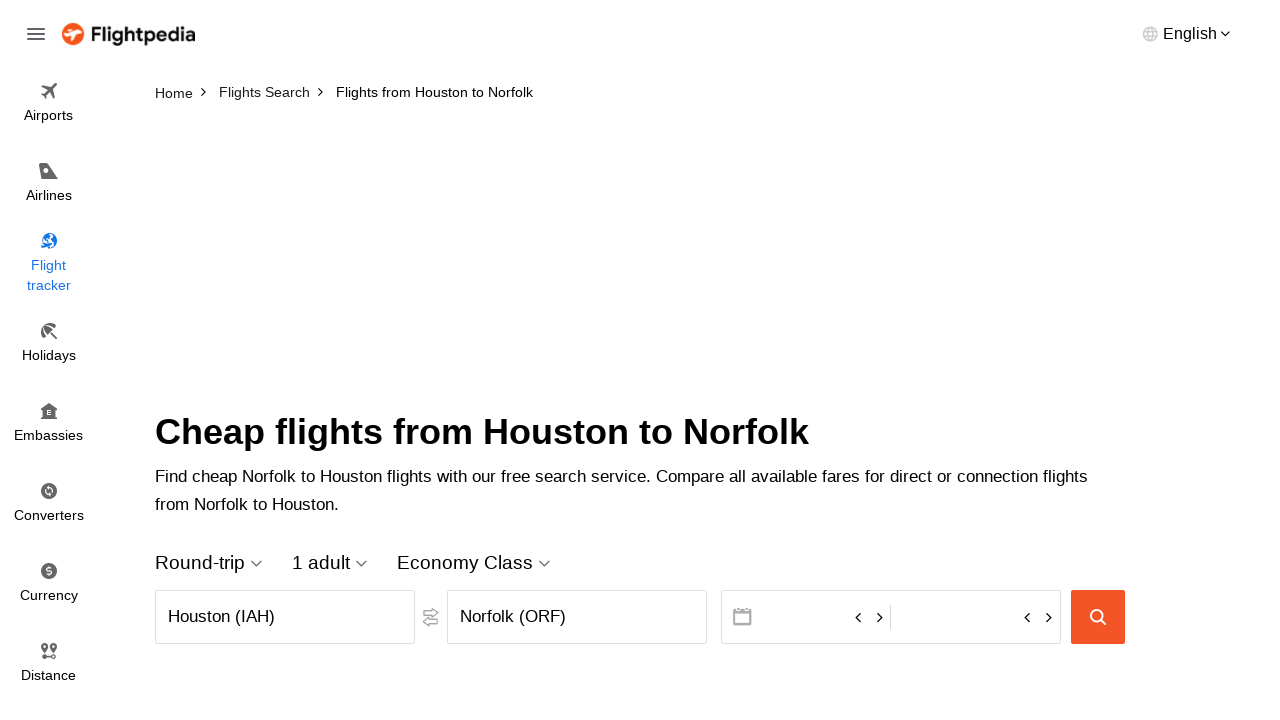

--- FILE ---
content_type: text/html; charset=utf-8
request_url: https://www.flightpedia.org/flights-from-houston-to-norfolk.html
body_size: 3793
content:
<!DOCTYPE html>
<html lang="en">
<head>  
  <meta http-equiv="Content-Type" content="text/html; charset=UTF-8" />
  <meta name="viewport" content="width=device-width, initial-scale=1">
  <title>Cheap Flights from Houston to Norfolk from 259 USD</title>
  <meta name="description" content="Book flights from Houston (IAH) to Norfolk (ORF). Find the best rates with real-time schedules. Book Online Today!">
  <meta name="keywords" content="cheap flights from Houston to Norfolk, cheap flights from IAH to ORF" />
  <link rel="canonical" href="https://www.flightpedia.org/flights-from-houston-to-norfolk.html" />
  <link rel="shortcut icon" href="https://www.flightpedia.org/favicon.ico" type="image/x-icon">
  <link rel="icon" href="https://www.flightpedia.org/favicon.ico" type="image/x-icon">
  <link rel="apple-touch-icon" href="https://www.flightpedia.org/apple-icon.png"/>
  <link rel="apple-touch-icon" sizes="57x57" href="https://www.flightpedia.org/static/images/apple-icon-57x57.png">
  <link rel="apple-touch-icon" sizes="60x60" href="https://www.flightpedia.org/static/images/apple-icon-60x60.png">
  <link rel="apple-touch-icon" sizes="72x72" href="https://www.flightpedia.org/static/images/apple-icon-72x72.png">
  <link rel="apple-touch-icon" sizes="76x76" href="https://www.flightpedia.org/static/images/apple-icon-76x76.png">
  <link rel="apple-touch-icon" sizes="114x114" href="https://www.flightpedia.org/static/images/apple-icon-114x114.png">
  <link rel="apple-touch-icon" sizes="120x120" href="https://www.flightpedia.org/static/images/apple-icon-120x120.png">
  <link rel="apple-touch-icon" sizes="144x144" href="https://www.flightpedia.org/static/images/apple-icon-144x144.png">
  <link rel="apple-touch-icon" sizes="152x152" href="https://www.flightpedia.org/static/images/apple-icon-152x152.png">
  <link rel="apple-touch-icon" sizes="180x180" href="https://www.flightpedia.org/static/images/apple-icon-180x180.png">
  <link rel="icon" type="image/png" sizes="192x192"  href="https://www.flightpedia.org/static/images/android-icon-192x192.png">
  <link rel="icon" type="image/png" sizes="32x32" href="https://www.flightpedia.org/static/images/favicon-32x32.png">
  <link rel="icon" type="image/png" sizes="96x96" href="https://www.flightpedia.org/static/images/favicon-96x96.png">
  <link rel="icon" type="image/png" sizes="16x16" href="https://www.flightpedia.org/static/images/favicon-16x16.png">
  <link rel="manifest" href="https://www.flightpedia.org/static/images/manifest.json">
  <link rel="stylesheet" href="/static/CACHE/css/output.ce03cc1e8d55.css" type="text/css">
  </head>
<body>
<header class="h">
    <div class="container-fluid">
        <div class="h_w">
            <span class="h_bars ic ic-bars js-bars"></span>
            <a href="/" class="h_a"><img src="/static/images/logo.png" alt="Flightpedia.org" width="133px" height="23px"></a>
            <div class="h_l">
                <div class="h_lt"><span>English</span></div>
                <ul class="h_ls">
                    <li><a href="#">International</a></li>
                    <li><a href="#">Deutsch</a></li>
                    <li><a href="#">Español</a></li>
                    <li><a href="#">Français</a></li>
                    <li><a href="#">Dansk</a></li>
                    <li><a href="#">Italiano</a></li>
                    <li><a href="#">Nederlands</a></li>
                </ul>
            </div>
        </div>
    </div>
    <nav class="n">
        <ul class="n_m">
            <li ><a href="/airports.html"><i class="ic ic-flight"></i> <span>Airports</span></a></li>
            <li ><a href="/airlines.html"><i class="ic ic-airline"></i> <span>Airlines</span></a></li>
            <li class="active"><a href="/flight-status.html"><i class="ic ic-tracker"></i> <span>Flight <br>tracker</span></a></li>
            <li ><a href="/holiday.html"><i class="ic ic-holiday"></i> <span>Holidays</span></a></li>
            <li ><a href="/embassy.html"><i class="ic ic-embassy"></i> <span>Embassies</span></a></li>
            <li ><a href="/convert.html"><i class="ic ic-converter"></i> <span>Converters</span></a></li>
            <li ><a href="/currency.html"><i class="ic ic-currency"></i> <span>Currency</span></a></li>
            <li ><a href="/flight-distance.html"><i class="ic ic-distance"></i> <span>Distance</span></a></li>
        </ul>
    </nav>
</header>
<div class="u">
    <a href="/" class="u_a"><img src="/static/images/logo.png" alt="Flightpedia" width="133px" height="23px"></a>
    <ul class="n_m">
        <li ><a href="/airports.html"><i class="ic ic-flight"></i> <span>Airports</span></a></li>
        <li ><a href="/airlines.html"><i class="ic ic-airline"></i> <span>Airlines</span></a></li>
        <li class="active"><a href="/flight-status.html"><i class="ic ic-tracker"></i> <span>Flight <br>tracker</span></a></li>
        <li ><a href="/holiday.html"><i class="ic ic-holiday"></i> <span>Holidays</span></a></li>
        <li ><a href="/embassy.html"><i class="ic ic-embassy"></i> <span>Embassies</span></a></li>
        <li ><a href="/convert.html"><i class="ic ic-converter"></i> <span>Converters</span></a></li>
        <li ><a href="/currency.html"><i class="ic ic-currency"></i> <span>Currency</span></a></li>
        <li ><a href="/flight-distance.html"><i class="ic ic-distance"></i> <span>Distance</span></a></li>
    </ul>
</div>

<main class="main-content">
  
<div class="breadcrumb-box">
	<div class="container">
		<ol class="breadcrumb clear-fix" vocab="https://schema.org/" typeof="BreadcrumbList">
			<li property="itemListElement" typeof="ListItem">
				<a class="crumb_link" href="https://www.flightpedia.org" property="item" typeof="WebPage"><span property="name">Home</span></a><meta property="position" content="1">
			</li>
			<li property="itemListElement" typeof="ListItem">
				<a class="crumb_link" href="https://www.flightpedia.org/search.html" property="item" typeof="WebPage"><span property="name">Flights Search</span></a><meta property="position" content="2">
			</li>
			<li class="active" property="itemListElement" typeof="ListItem">
				<span property="name">Flights from Houston to Norfolk</span><meta property="position" content="3">
			</li>
		</ol>
	</div>
</div>
<div class="container">
<ins class="adsbygoogle"
     style="display:block"
     data-ad-client="ca-pub-1483918455930612"
     data-ad-slot="7574881828"
     data-ad-format="auto"></ins>
<script>
(adsbygoogle = window.adsbygoogle || []).push({});
</script>
</div>
<div class="s s1">
	<div class="container">
		<h1 class="s1_t">Cheap flights from Houston to Norfolk</h1>
		<p class="s1_o">Find cheap Norfolk  to Houston  flights with our free search
		service. Compare all available fares for direct or connection flights from Norfolk to Houston.</p>
		<form action="/flight-search.html" method="post" class="s1_f"><input type="hidden" name="csrfmiddlewaretoken" value="EHatx2lBph2v4uKYuUHwnFkPjhPwigCDl2IPnvI6UXbcr5v4zlqBExUYm2smJYgY">
<div class="s1_r">
<div class="s1_ri">
<div class="s1_rt js-c1">Round-trip</div>
<div class="s1_rs s1_rsc s1_r1">
    <ul>
        <li class="oneWay ">One-way</li>
        <li class="roundTrip active">Round-trip</li>
    </ul>
</div>
</div>
<div class="s1_ri">
<div class="s1_rt js-c2" id="number">1 adult</div>
<div class="s1_rs s1_n s1_r2">
    <table class="s1_tb">
        <tr>
            <td>Adults <span>12 years or over</span></td>
            <td>
                <div class="s1_k clear-fix">
                    <span class="minus" data="adult"><svg width="16" height="16" viewBox="0 0 24 24" focusable="false" class="s1_kc"><path d="M20 13H4v-2h16v2z"></path></svg></span>
                    <span id="txtadult">1</span>
                    <span class="plus" data="adult"><svg width="16" height="16" viewBox="0 0 24 24" focusable="false" class="s1_kc"><path d="M20 13h-7v7h-2v-7H4v-2h7V4h2v7h7v2z"></path></svg></span>
                </div>
            </td>
        </tr>
        <tr>
            <td>Children <span>2-11 years</span></td>
            <td>
                <div class="s1_k clear-fix">
                    <span class="minus" data="children"><svg width="16" height="16" viewBox="0 0 24 24" focusable="false" class="s1_kc"><path d="M20 13H4v-2h16v2z"></path></svg></span>
                    <span id="txtchildren">0</span>
                    <span class="plus" data="children"><svg width="16" height="16" viewBox="0 0 24 24" focusable="false" class="s1_kc"><path d="M20 13h-7v7h-2v-7H4v-2h7V4h2v7h7v2z"></path></svg></span>
                </div>
            </td>
        </tr>
        <tr>
            <td>Infants <span>0-23 months</span></td>
            <td>
                <div class="s1_k clear-fix">
                    <span class="minus" data='infant'><svg width="16" height="16" viewBox="0 0 24 24" focusable="false" class="s1_kc"><path d="M20 13H4v-2h16v2z"></path></svg></span>
                    <span id="txtinfant">0</span>
                    <span class="plus" data='infant'><svg width="16" height="16" viewBox="0 0 24 24" focusable="false" class="s1_kc"><path d="M20 13h-7v7h-2v-7H4v-2h7V4h2v7h7v2z"></path></svg></span>
                </div>
            </td>
        </tr>
    </table>
    <div class="s1_e">
        <span class="s1_ex">Cancel</span>
        <span class="s1_ey">Done</span>
    </div>
</div>
</div>
<div class="s1_ri">
<div class="s1_rt js-c3">Economy Class</div>
<input type="hidden" id="type" name="type" value="Y"/>
<div class="s1_rs s1_rsc s1_r3">
    <ul>
        <li class="active">Economy Class</li>
        <li>Business Class</li>
    </ul>
</div>
</div>
</div>
<div class="s1_fm">
<div class="s1_g clear-fix">
<div class="s1_gc s1_g1">
    <div class="form-group autocomplete">
        <i class="ic ic-back s1_sx hide"></i>
        <input type="text" id="fromairport" name="fromairport" class="form-control js-from" value="Houston (IAH)" placeholder="Where from?">
        <input type="hidden" id="way" name="way"  value="2">
    </div>
</div>
<div class="s1_gc s1_g1">
    <div class="form-group autocomplete">
        <i class="ic ic-back s1_sx hide"></i>
        <span class="s1_fz"><i class="ic ic-exchange"></i></span>
        <input type="text" id="toairport" name="toairport" class="form-control js-to" value="Norfolk (ORF)" placeholder="Where to?">
    </div>
</div>
<div class="s1_gc s1_g2">
    <div class="s1_d">
        <div class="s1_dm">
            <div class="s1_di">
                <i class="s1_dj ic ic-calendar"></i>
                <input type="text" value="" readonly="true" id="dd" name="departuredate" class="form-control" aria-label="Departure Date" >
                <div class="s1_dc">
                    <div class="s1_dk"><i class="fa fa-angle-left"></i></div>
                    <div class="s1_dk"><i class="fa fa-angle-right"></i></div>
                </div>
                <div class="s1_s s1_sd s1_dd">
                    <div class="s1_sh hidden-lg hidden-lg">
                        <i class="ic ic-back s1_sx"></i>
                        <span>Round-trip</span>
                    </div>
                    <div id="s1_dd"></div>
                    <div class="s1_se"><span class="btn btn-1 js-done">Done</span></div>
                </div>
            </div>
            <div class="s1_di ">
                <input type="text" name="returndate" id="rd" class="form-control" value="" aria-label="Return Date" readonly="true">
                <div class="s1_dc">
                    <div class="s1_dk"><i class="fa fa-angle-left"></i></div>
                    <div class="s1_dk"><i class="fa fa-angle-right"></i></div>
                </div>
                <div class="s1_s s1_sd s1_rd">
                    <div class="s1_sh hidden-lg hidden-lg">
                        <i class="ic ic-back s1_sx"></i>
                        <span>Round-trip</span>
                    </div>
                    <div id="s1_rd"></div>
                    <div class="s1_se"><span class="btn btn-1 js-done">Done</span></div>
                </div>
            </div>
        </div>
    </div>
</div>
</div>
<button class="btn btn-1 btn-block s1_btn" aria-label="Search"><span>Search</span><i class="ic ic-search"></i></button>
</div>
<input type="hidden" id="adult" name="adult" value="1"/>
<input type="hidden" id="children" name="children" value="0"/>
<input type="hidden" id="infant" name="infant" value="0"/>
</form>

	</div>
</div>

<section class="s s2">
	<div class="container">
		<div class="s_h">
			<h2 class="s_t">Houston to Norfolk flight schedules</h2>
		</div>
		<div class="s2_m">
			<div class="table-responsive js-scroll-x">
				<table class="s2_tb">
					<tr>
						<th>Flight</th>
						<th>Departure Date</th>
						<th>Arrival Date</th>
						<th>Price</th>
						<th>Duration</th>
						<th>Number of stops</th>
						<th>Updated</th>
					</tr>
					
				</table>
			</div>
		</div>
	</div>
</section>

<section class="s s2">
	<div class="container">
		<div class="s_h">
			<h2 class="s_t">Houston to Norfolk flight status</h2>
		</div>
		<div class="s2_m">
			<div class="table-responsive js-scroll-x">
				<table class="s2_tb">
					<tr>
						<th>Flight</th>
						<th>Origin</th>
						<th>Destination</th>
						<th>Departure</th>
						<th>Arrival</th>
						<th>Equip</th>
					</tr>
					
					<tr>
						<td><a href="/flight-status/yv6319.html" title="YV 6319 Flight Status">YV6319</a></td>
						<td>Houston (IAH)</td>
						<td>Norfolk (ORF)</td>
						<td>1:35 p.m.</td>
						<td>4:17 p.m.</td>
						<td>E75L</td>
					</tr>
					
					<tr>
						<td><a href="/flight-status/nz2519.html" title="NZ 2519 Flight Status">NZ2519</a></td>
						<td>Houston (IAH)</td>
						<td>Norfolk (ORF)</td>
						<td>6:29 p.m.</td>
						<td>10:30 p.m.</td>
						<td>Embraer ERJ-175LR</td>
					</tr>
					
					<tr>
						<td><a href="/flight-status/5d918.html" title="5D 918 Flight Status">5D918</a></td>
						<td>Houston (IAH)</td>
						<td>Norfolk (ORF)</td>
						<td>10:30 a.m.</td>
						<td>12:17 p.m.</td>
						<td></td>
					</tr>
					
					<tr>
						<td><a href="/flight-status/nz2561.html" title="NZ 2561 Flight Status">NZ2561</a></td>
						<td>Houston (IAH)</td>
						<td>Norfolk (ORF)</td>
						<td>6:05 p.m.</td>
						<td>9:51 p.m.</td>
						<td>Boeing 737-924(ER)</td>
					</tr>
					
				</table>
			</div>
		</div>
	</div>
</section>


<section class="s s2">
	<div class="container">
		<div class="s_h">
			<h2 class="s_t">Popular Flights Searchs</h2>
		</div>
		<div class="s2_m">
			<ul class="s2_tabs clear-fix tabs">
				<li class="active" data-tab="tab-c1"><span>Domestic Destinations</span></li>
				<li data-tab="tab-c2"><span>International Destinations</span></li>
			</ul>
			<div class="s2_d">
				<div class="s2_dc tab-content active" id="tab-c1">
					<ul class="s2_l clear-fix">
						
						<li>
							<a href="/flights-from-houston-to-los-angeles.html" title="Flights from Houston to Los Angeles">Flights from Houston to Los Angeles</a>
						</li>
						
						<li>
							<a href="/flights-from-houston-to-miami.html" title="Flights from Houston to Miami">Flights from Houston to Miami</a>
						</li>
						
						<li>
							<a href="/flights-from-houston-to-dallas.html" title="Flights from Houston to Dallas">Flights from Houston to Dallas</a>
						</li>
						
						<li>
							<a href="/flights-from-houston-to-detroit.html" title="Flights from Houston to Detroit">Flights from Houston to Detroit</a>
						</li>
						
						<li>
							<a href="/flights-from-houston-to-denver.html" title="Flights from Houston to Denver">Flights from Houston to Denver</a>
						</li>
						
						<li>
							<a href="/flights-from-houston-to-atlanta.html" title="Flights from Houston to Atlanta">Flights from Houston to Atlanta</a>
						</li>
						
						<li>
							<a href="/flights-from-houston-to-minneapolis.html" title="Flights from Houston to Minneapolis">Flights from Houston to Minneapolis</a>
						</li>
						
						<li>
							<a href="/flights-from-houston-to-seattle.html" title="Flights from Houston to Seattle">Flights from Houston to Seattle</a>
						</li>
						

					</ul>
				</div>
				<div class="s2_dc tab-content" id="tab-c2">
					<ul class="s2_l clear-fix">
						
						<li>
							<a href="/flights-from-houston-to-dublin.html" title="Flights from Houston to Dublin">Flights from Houston to Dublin</a>
						</li>
						
						<li>
							<a href="/flights-from-houston-to-london.html" title="Flights from Houston to London">Flights from Houston to London</a>
						</li>
						
						<li>
							<a href="/flights-from-houston-to-san-salvador.html" title="Flights from Houston to San Salvador">Flights from Houston to San Salvador</a>
						</li>
						
						<li>
							<a href="/flights-from-houston-to-mexico-city.html" title="Flights from Houston to Mexico City">Flights from Houston to Mexico City</a>
						</li>
						
						<li>
							<a href="/flights-from-houston-to-kochi.html" title="Flights from Houston to Kochi">Flights from Houston to Kochi</a>
						</li>
						
						<li>
							<a href="/flights-from-houston-to-monterrey.html" title="Flights from Houston to Monterrey">Flights from Houston to Monterrey</a>
						</li>
						
						<li>
							<a href="/flights-from-houston-to-guadalajara.html" title="Flights from Houston to Guadalajara">Flights from Houston to Guadalajara</a>
						</li>
						
						<li>
							<a href="/flights-from-houston-to-toronto.html" title="Flights from Houston to Toronto">Flights from Houston to Toronto</a>
						</li>
						
					</ul>
				</div>
			</div>
		</div>
	</div>
</section>

</main>
<footer class="f">
    <div class="container">
        <div class="f_w">
            <ul class="f_n">
                <li><a href="/page/about-us.html">About us</a></li>
                <li><a href="/page/terms-and-conditions.html">Terms and conditions</a></li>
                <li><a href="/contact.html">Feedback</a></li>
                <li><a href="/contact.html">Contact us</a></li>
            </ul>
            <p class="f_e">Disclaimers: Flightpedia is a flight search engine, not a booking agency. Should you have any questions regarding your flight booking, kindly contact your airline or travel agency for assistance.</p>
        </div>
    </div>
</footer>
<script src="/static/CACHE/js/output.03f2f1a3d871.js"></script>
<script data-ad-client="ca-pub-1483918455930612" async src="https://pagead2.googlesyndication.com/pagead/js/adsbygoogle.js"></script>
<script async src="https://www.googletagmanager.com/gtag/js?id=G-LHB3YYGL5R"></script>
<script>
  window.dataLayer = window.dataLayer || [];
  function gtag(){dataLayer.push(arguments);}
  gtag('js', new Date());

  gtag('config', 'G-LHB3YYGL5R');
</script>
</body>
</html>


--- FILE ---
content_type: text/html; charset=utf-8
request_url: https://www.google.com/recaptcha/api2/aframe
body_size: 265
content:
<!DOCTYPE HTML><html><head><meta http-equiv="content-type" content="text/html; charset=UTF-8"></head><body><script nonce="teuay8TIbRxPke-oH_hZMg">/** Anti-fraud and anti-abuse applications only. See google.com/recaptcha */ try{var clients={'sodar':'https://pagead2.googlesyndication.com/pagead/sodar?'};window.addEventListener("message",function(a){try{if(a.source===window.parent){var b=JSON.parse(a.data);var c=clients[b['id']];if(c){var d=document.createElement('img');d.src=c+b['params']+'&rc='+(localStorage.getItem("rc::a")?sessionStorage.getItem("rc::b"):"");window.document.body.appendChild(d);sessionStorage.setItem("rc::e",parseInt(sessionStorage.getItem("rc::e")||0)+1);localStorage.setItem("rc::h",'1769278421556');}}}catch(b){}});window.parent.postMessage("_grecaptcha_ready", "*");}catch(b){}</script></body></html>